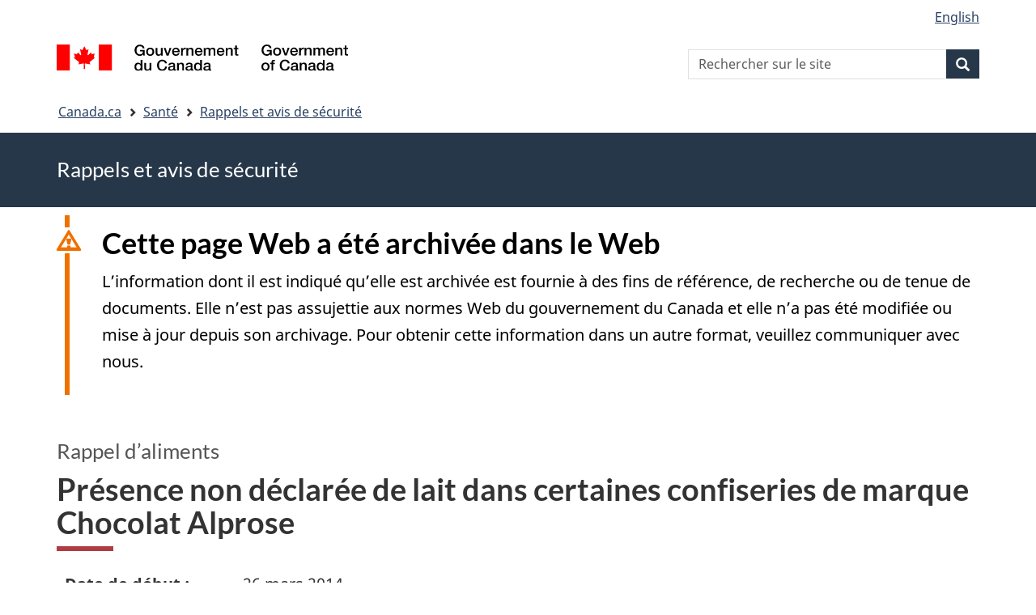

--- FILE ---
content_type: text/html; charset=UTF-8
request_url: https://recalls-rappels.canada.ca/fr/avis-rappel/presence-non-declaree-lait-dans-certaines-confiseries-marque-chocolat-alprose
body_size: 7143
content:
<!DOCTYPE html>
<!--[if lt IE 9]><html lang="fr" dir="ltr" prefix="content: http://purl.org/rss/1.0/modules/content/  dc: http://purl.org/dc/terms/  foaf: http://xmlns.com/foaf/0.1/  og: http://ogp.me/ns#  rdfs: http://www.w3.org/2000/01/rdf-schema#  schema: http://schema.org/  sioc: http://rdfs.org/sioc/ns#  sioct: http://rdfs.org/sioc/types#  skos: http://www.w3.org/2004/02/skos/core#  xsd: http://www.w3.org/2001/XMLSchema# " class="no-js"><![endif]-->
<!--[if gt IE 8]><!-->
<html lang="fr" dir="ltr" prefix="content: http://purl.org/rss/1.0/modules/content/  dc: http://purl.org/dc/terms/  foaf: http://xmlns.com/foaf/0.1/  og: http://ogp.me/ns#  rdfs: http://www.w3.org/2000/01/rdf-schema#  schema: http://schema.org/  sioc: http://rdfs.org/sioc/ns#  sioct: http://rdfs.org/sioc/types#  skos: http://www.w3.org/2004/02/skos/core#  xsd: http://www.w3.org/2001/XMLSchema# " class="no-js">
<!--<![endif]-->
  <head>
    <meta charset="utf-8" />
<script src="//assets.adobedtm.com/be5dfd287373/0127575cd23a/launch-f7c3e6060667.min.js"></script>
<script async src="https://www.googletagmanager.com/gtag/js?id=G-4G0Q3KXLHS"></script>
<script>window.dataLayer = window.dataLayer || [];function gtag(){dataLayer.push(arguments)};gtag("js", new Date());gtag("set", "developer_id.dMDhkMT", true);gtag("config", "G-4G0Q3KXLHS", {"groups":"default","linker":{"domains":["recalls-rappels.canada.ca"]},"page_placeholder":"PLACEHOLDER_page_location","allow_ad_personalization_signals":false});gtag("config", "UA-21671527-4", {"groups":"default","linker":{"domains":["recalls-rappels.canada.ca"]},"page_placeholder":"PLACEHOLDER_page_path","allow_ad_personalization_signals":false});</script>
<meta name="description" content="Date de début : 26 mars 2014 Type de communication : Rappel Sous-type d’alerte : Alerte à l&#039;allergie Sous-catégorie : Allergène - Lait" />
<meta name="keywords" content="rappels, avis, avis de sécurité, mise en garde, retrait, Aliments" />
<link rel="canonical" href="https://recalls-rappels.canada.ca/fr/avis-rappel/presence-non-declaree-lait-dans-certaines-confiseries-marque-chocolat-alprose" />
<link rel="image_src" href="/sites/default/files/2022-05/21-21-2921-RSA-Generic-TW-FR-02.png" />
<meta name="google" content="Fzix_kgZMZzHAoCK-HBQRIQI_id5sGSKx4hv4k9YGb4" />
<meta name="dcterms.title" content="Présence non déclarée de lait dans certaines confiseries de marque Chocolat Alprose - Rappels, avis et avis de sécurité – Canada.ca" />
<meta name="dcterms.creator" content="Gouvernement du Canada, Santé Canada, Direction générale des communications et des affaires publiques, Direction des affaires publiques" />
<meta name="dcterms.subject" content="Aliments" title="gccore" />
<meta name="dcterms.publisher" content="Gouvernement du Canada, Santé Canada, ACIA" />
<meta name="dcterms.language" content="fra" title="ISO639-2/T" />
<meta name="dcterms.accessRights" content="2" />
<meta name="dcterms.modified" content="2014-03-26" title="W3CDTF" />
<meta name="dcterms.issued" content="2021-08-25" title="W3CDTF" />
<meta name="dcterms.spatial" content="Canada" />
<meta data-gc-analytics-owner="CFIA|N/A|N/A|N/A" />
<meta data-gc-analytics-topic="Food|N/A|N/A|N/A" />
<meta name="Generator" content="Drupal 10 (https://www.drupal.org)" />
<meta name="MobileOptimized" content="width" />
<meta name="HandheldFriendly" content="true" />
<meta name="viewport" content="width=device-width, initial-scale=1.0" />
<noscript><link rel="stylesheet" href="/libraries/wet-boew/css/noscript.min.css" />
</noscript><meta name="robots" content="noindex, nofollow" />
<meta name="dcterms.service" content="HC-SC_Recalls-Rappels" />
<link rel="icon" href="/themes/custom/gcext_wxt/favicon.ico" type="image/vnd.microsoft.icon" />
<link rel="alternate" hreflang="en" href="https://recalls-rappels.canada.ca/en/alert-recall/undeclared-milk-certain-chocolat-alprose-brand-confections" />
<link rel="alternate" hreflang="fr" href="https://recalls-rappels.canada.ca/fr/avis-rappel/presence-non-declaree-lait-dans-certaines-confiseries-marque-chocolat-alprose" />

    <title>Présence non déclarée de lait dans certaines confiseries de marque Chocolat Alprose | SGC RAS</title>
    <link rel="stylesheet" media="all" href="/sites/default/files/css/css_1FCDnbD1fNlE5kHM3tD7TAPniONw6b0LZlEJCPGxppY.css?delta=0&amp;language=fr&amp;theme=gcext_wxt&amp;include=eJxlykEKgEAIAMAPGT5p0XArSlxUsP19nbp0HYbNMtJpYHdSKfMTYkaKIlMIlHA318bf-wnUne062Mkn5i4qy7a-6wGYkiSK" />
<link rel="stylesheet" media="all" href="/sites/default/files/css/css_WibVqX-D8pjqOQVxMNk0RIJrC1huYpnOo4oqBpg2Irw.css?delta=1&amp;language=fr&amp;theme=gcext_wxt&amp;include=eJxlykEKgEAIAMAPGT5p0XArSlxUsP19nbp0HYbNMtJpYHdSKfMTYkaKIlMIlHA318bf-wnUne062Mkn5i4qy7a-6wGYkiSK" />

    <script src="https://use.fontawesome.com/releases/v5.13.1/js/all.js" defer crossorigin="anonymous"></script>
<script src="https://use.fontawesome.com/releases/v5.13.1/js/v4-shims.js" defer crossorigin="anonymous"></script>

  </head>
  <body class="path-node page-node-type-recall has-glyphicons gcext-wxt theme-gcweb">
    <nav>
      <ul id="wb-tphp">
        <li class="wb-slc">
          <a class="wb-sl" href="#wb-cont">
            Passer au contenu principal
          </a>
        </li>
        <li class="wb-slc">
          <a class="wb-sl" href="#wb-info">
            Passer à « Au sujet du gouvernement »
          </a>
        </li>
      </ul>
    </nav>
    
      <div class="dialog-off-canvas-main-canvas" data-off-canvas-main-canvas>
    
  
        <header class="navbar navbar-default" id="navbar">
      <div id="wb-bnr" class="container">
        <div class="row">
          <section id="wb-lng" class="col-xs-3 col-sm-12 pull-right text-right">
            <h2 class="wb-inv">Sélection de la langue</h2>
              <div class="region region-language-toggle">
    <section class="language-switcher-language-url block block-wxt-library block-wxt-language-blocklanguage-interface clearfix" id="block-gcext-wxt-languageswitcher" data-block-plugin-id="wxt_language_block:language_interface">
  
    

      <ul class="links list-inline mrgn-bttm-none">                    <li data-drupal-language="en" data-drupal-link-system-path="node/51435" class="en"><a href="/en/alert-recall/undeclared-milk-certain-chocolat-alprose-brand-confections" class="language-link" lang="en" hreflang="en" data-drupal-link-system-path="node/51435"><span class="hidden-xs">English</span><abbr title="English" class="visible-xs h3 mrgn-tp-sm mrgn-bttm-0 text-uppercase">en</abbr></a></li></ul>
  </section>

  </div>

          </section>
            <div class="region col-xs-9 col-sm-5 col-md-4 region-banner">
      <div class="brand">
    <a href="https://canada.ca">
      <img id="header-logo" src='/libraries/theme-gcweb/assets/sig-blk-fr.svg' alt="Gouvernement du Canada" />
    </a>
  </div>

  </div>

            <div class="region col-lg-offset-4 col-md-offset-4 col-sm-offset-2 col-xs-12 col-sm-5 col-md-4 region-search">
    <section  class="wxt-search-api-block-form block clearfix text-right" data-drupal-selector="wxt-search-api-block-form" novalidate="novalidate" id="wb-srch" data-block-plugin-id="wxt_search_form_block">
	
			<h2 class="block-title">Recherche</h2>
		

			<form action="/fr/recherche/site" method="get" id="wxt-search-api-block-form" accept-charset="UTF-8" class="search-form search-block-form form-inline" role="search">
  <div class="form-item js-form-item form-type-search js-form-type-search form-item-search-api-fulltext js-form-item-search-api-fulltext form-no-label form-group">
      <label for="wb-srch-q" class="control-label sr-only">Rechercher sur le site</label>
  
  
  <input data-drupal-selector="wb-srch-q" class="form-search form-control" placeholder="Rechercher sur le site" type="search" id="wb-srch-q" name="search_api_fulltext" value="" size="27" maxlength="128" />

  
  
  </div>
<div class="submit form-group js-form-wrapper form-wrapper" data-drupal-selector="edit-submit-container" id="edit-submit-container"><button class="btn-primary button js-form-submit form-submit btn icon-before" data-drupal-selector="wb-srch-sub" type="submit" id="wb-srch-sub" name="op" value="" title="Recherche"><span class="icon glyphicon glyphicon-search" aria-hidden="true"></span><span class="wb-inv">Recherche</span></button></div>

</form>

	</section>

  </div>

        </div>
      </div>
      <nav class="site-menu">
              <nav id="wb-bc" property="breadcrumb" aria-labelledby="breadcrumbTitle">
    <h2 id="breadcrumbTitle">Vous êtes ici</h2>
    <div class="container">
      <ol class="breadcrumb">
                  <li >
                          <a href="https://www.canada.ca/fr.html">Canada.ca</a>
                      </li>
                  <li >
                          <a href="https://www.canada.ca/fr/services/sante.html">Santé</a>
                      </li>
                  <li >
                          <a href="/fr">Rappels et avis de sécurité</a>
                      </li>
              </ol>
  </div>
</nav>



      </nav>
        <div class="region region-breadcrumb">
    
<div id="block-rsamsheader" data-block-plugin-id="block_content:04f07751-34db-4cb9-acea-056a549388b5" class="block block-block-content block-block-content04f07751-34db-4cb9-acea-056a549388b5 clearfix">
  
    

      
            <div class="field field--name-body field--type-text-with-summary field--label-hidden field--item"><div class="row row-no-gutters">
<div class="col-md-12 banner-top">
<div class="container">
<p><span class="h1-not" id="title" property="name">Rappels et avis de sécurité</span></p>
</div>
</div>
</div>
</div>
      
  </div>

  </div>

    </header>
  

  <div class="container">
    <div class="row">

            
            
                  <main property="mainContentOfPage"  class="col-md-12 main-container container js-quickedit-main-content">

                                <div class="region region-header">
    
<div id="block-archived" data-block-plugin-id="block_content:48d2bc9a-2ca2-405e-909a-302d40d96b36" class="block block-block-content block-block-content48d2bc9a-2ca2-405e-909a-302d40d96b36 clearfix">
  
    

      
            <div class="field field--name-body field--type-text-with-summary field--label-hidden field--item"><section class="alert alert-warning wb-inview" data-inview="archived-bnr" id="archived">
  <h2>Cette page Web a été archivée dans le Web
  </h2>
  <p>L’information dont il est indiqué qu’elle est archivée est fournie à des fins de référence, de recherche ou de tenue de documents. Elle n’est pas assujettie aux normes Web du gouvernement du Canada et elle n’a pas été modifiée ou mise à jour depuis son archivage. Pour obtenir cette information dans un autre format, veuillez communiquer avec nous.
  </p>
</section>
<section class="wb-overlay modal-content overlay-def wb-bar-t" id="archived-bnr">
  <header>
    <h2 class="wb-inv">Archivée
    </h2>
  </header>
  <p><a href="#archived">Cette page Web a été archivée dans le Web.</a>
  </p>
</section></div>
      
  </div>
        <div class="h3" id="wb-cont-nav">Rappel d’aliments</div>
  
      <h1 class="gc-thickline" id="wb-cont">
<span>  Présence non déclarée de lait dans certaines confiseries de marque Chocolat Alprose </span>
</h1>
  
<div data-drupal-messages-fallback class="hidden"></div>

  </div>

              
      <section>

                
                
                                      
                  
        
                          <a id="main-content"></a>
            <div class="region region-content">
        <div class="recall-alert-body">
    
            <div class="field field--name-body field--type-text-with-summary field--label-hidden field--item"><div id="cn-centre-col-inner">
			
			
			
						
            




<div id="awr_details_container">
	
						
	
	 
	
	<dl class="dlSide width65 " id="awr_details_header_container"><dt class=" paddingNone">Date de début :</dt>
			<dd class="paddingNone">26 mars 2014</dd>				
		 
			<dt class=" paddingNone">Type de communication :</dt>
			<dd class="paddingNone">Rappel</dd>				
		 
			<dt class=" paddingNone">Sous-type d’alerte :</dt>
			<dd class="paddingNone">Alerte à l'allergie</dd>				
		 
			<dt class=" paddingNone">Sous-catégorie :</dt>
			<dd class="paddingNone">Allergène - Lait</dd>				
		 
			<dt class=" paddingNone">Classification du risque :</dt>
			<dd class="paddingNone">Classe 3</dd>				
		 
			<dt class=" paddingNone">Source :</dt>
			<dd class="paddingNone">Agence Canadienne d'Inspection des Aliments</dd>				
		 
			<dt class=" paddingNone">Entreprise effectuant le rappel :</dt>
			<dd class="paddingNone"><span lang="en">Candy &amp; Chocolate Creations</span></dd>				
		 
			<dt class=" paddingNone">Distribution :</dt>
			<dd class="paddingNone">Québec</dd>				
		 
			<dt class=" paddingNone">Étendue de la distribution :</dt>
			<dd class="paddingNone">Détail</dd>				
		 
			<dt class=" paddingNone">Numéro de référence de l’ACIA :</dt>
			<dd class="paddingNone">8732</dd>				
			</dl><div class="clearfix"></div>
	
			
		<ul class="anchor"><li><a href="#affected-touches">
									Produits touchés						</a>
					</li>
							
							 
					<li><a href="#related-connexe">
									Contenu connexe sur les AMR						</a>
					</li>
							
							 
					<li><a href="#media-medias">
									Renseignements aux médias						</a>
					</li>
							
				
		</ul><div class="clearfix"></div>
		
	<div class="clearfix"></div>				
				
        	<h2 class="mrgn-bttm-sm mrgn-tp-sm" id="affected-touches">Produits touchés</h2>							<table class="mrgn-tp-sm"><caption class="cn-invisible">Produits touchés</caption>
					<tr><th scope="col">
								Nom de marque					
							</th>
													<th scope="col">
								Nom usuel					
							</th>
													<th scope="col">
								Format 					
							</th>
													<th scope="col">
								Code(s) sur le produit					
							</th>
													<th scope="col">
								CUP					
							</th>
											</tr><tr><td>
									Chocolat Alprose					
								</td>												
																		
								<td>
									<span lang="en">High Quality Crunchy Bears Coated in Finest Swiss Dark Chocolate</span> (anglais seulement)					
								</td>												
																		
								<td>
									50 g					
								</td>												
																		
								<td>
									133150					
								</td>												
																		
								<td>
									<span class="noWrap">7 12963 00031 6</span>					
								</td>												
																			
						</tr></table><h2 class="mrgn-bttm-sm mrgn-tp-sm" id="related-connexe">Contenu connexe sur les AMR</h2>            
			<div id="recent_awrs_table">
                                                                <div>
                    <div></div>
                        
                    <div>
                                                <div alt data-embed-button="media_browser" data-entity-embed-display="media_image" data-entity-embed-display-settings='{"image_style":"","image_link":""}' data-entity-type="media" data-entity-uuid="e776a27b-a2e0-4a2b-9f63-3777fc2c91c3" title="advisory_cat_1_24px.png" data-langcode="fr" class="embedded-entity">  <img src="/sites/default/files/migrated/recall-alert-rappel-avis/img/advisorycat124px_4764.png" title="advisory_cat_1_24px.png" typeof="foaf:Image" class="img-responsive" alt>

</div>
</div>
                    
                    <div>
                    	<div>
                            <p class="awr_title">
                            	<a data-entity-substitution="canonical" data-entity-type="node" data-entity-uuid="51731da3-3666-4dde-b978-cd9765805187" href="/fr/avis-rappel/rappel-produits-chocolat-noir-marques-alprose-et-chocolat-alprose-en-raison-presence" title="  Rappel de produits de chocolat noir des marques Alprose et Chocolat Alprose en raison de la présence non déclarée de lait ">
                            		Rappel de produits de chocolat noir des marques Alprose et Chocolat Alprose en raison de la présence non déclarée de lait                            	</a>
                            </p>
                            <p class="awr_info">2014-03-31 | Aliments</p>
                        </div>
                    </div>
                    
                    <div></div>              
                    
                    <div>
                        <div>
                            <span>Rappel</span>
                        </div>                            
                    </div>
                    
                    <div></div>                  
                </div>
                                <div>
                    <div></div>
                        
                    <div>
                                                <div alt data-embed-button="media_browser" data-entity-embed-display="media_image" data-entity-embed-display-settings='{"image_style":"","image_link":""}' data-entity-type="media" data-entity-uuid="dab9cf7e-b4f2-454e-b65b-862d4e3718ca" title="advisory_cat_1_24px.png" data-langcode="fr" class="embedded-entity">  <img src="/sites/default/files/migrated/recall-alert-rappel-avis/img/advisorycat124px_4765.png" title="advisory_cat_1_24px.png" typeof="foaf:Image" class="img-responsive" alt>

</div>
</div>
                    
                    <div>
                    	<div>
                            <p class="awr_title">
                            	<a data-entity-substitution="canonical" data-entity-type="node" data-entity-uuid="3878a57c-6cf4-40bb-965a-a8ff0d19c23a" href="/fr/avis-rappel/rappel-52-cacao-premium-dark-chocolate-marque-chocolat-alprose-en-raison-presence-non" title="  Rappel de « 52% Cacao Premium Dark Chocolate » de marque Chocolat Alprose en raison de la présence non déclarée de lait ">
                            		Rappel de « 52% Cacao Premium Dark Chocolate » de marque Chocolat Alprose en raison de la présence non déclarée de lait                            	</a>
                            </p>
                            <p class="awr_info">2014-03-08 | Aliments</p>
                        </div>
                    </div>
                    
                    <div></div>              
                    
                    <div>
                        <div>
                            <span>Rappel</span>
                        </div>                            
                    </div>
                    
                    <div></div>                  
                </div>
                                <div>
                    <div></div>
                        
                    <div>
                                                <div alt data-embed-button="media_browser" data-entity-embed-display="media_image" data-entity-embed-display-settings='{"image_style":"","image_link":""}' data-entity-type="media" data-entity-uuid="46c9efec-7ec2-48d0-ab1b-ae71cd8ebc1b" title="advisory_cat_1_24px.png" data-langcode="fr" class="embedded-entity">  <img src="/sites/default/files/migrated/recall-alert-rappel-avis/img/advisorycat124px_4766.png" title="advisory_cat_1_24px.png" typeof="foaf:Image" class="img-responsive" alt>

</div>
</div>
                    
                    <div>
                    	<div>
                            <p class="awr_title">
                            	<a data-entity-substitution="canonical" data-entity-type="node" data-entity-uuid="28a94ab8-f071-4cf4-96fd-1658376697e5" href="/fr/avis-rappel/presence-non-declaree-lait-dans-certaines-confiseries-marques-alprose-deluxe-et-alprose" title="  Présence non déclarée de lait dans certaines confiseries de marques Alprose Deluxe et Alprose Tommy ">
                            		Présence non déclarée de lait dans certaines confiseries de marques Alprose Deluxe et Alprose Tommy                            	</a>
                            </p>
                            <p class="awr_info">2014-03-26 | Aliments</p>
                        </div>
                    </div>
                    
                    <div></div>              
                    
                    <div>
                        <div>
                            <span>Rappel</span>
                        </div>                            
                    </div>
                    
                    <div></div>                  
                </div>
                                <div>
                    <div></div>
                        
                    <div>
                                                <div alt data-embed-button="media_browser" data-entity-embed-display="media_image" data-entity-embed-display-settings='{"image_style":"","image_link":""}' data-entity-type="media" data-entity-uuid="4d911147-0082-452e-8e64-b354affd78af" title="advisory_cat_1_24px.png" data-langcode="fr" class="embedded-entity">  <img src="/sites/default/files/migrated/recall-alert-rappel-avis/img/advisorycat124px_4767.png" title="advisory_cat_1_24px.png" typeof="foaf:Image" class="img-responsive" alt>

</div>
</div>
                    
                    <div>
                    	<div>
                            <p class="awr_title">
                            	<a data-entity-substitution="canonical" data-entity-type="node" data-entity-uuid="4fd86fbf-5e20-4581-825b-0c412de4187d" href="/fr/avis-rappel/presence-non-declaree-lait-dans-mocha-fudge-marque-shufra-chocolatier" title="  Présence non déclarée de lait dans « Mocha Fudge » de marque Shufra Chocolatier ">
                            		Présence non déclarée de lait dans « Mocha Fudge » de marque Shufra Chocolatier                            	</a>
                            </p>
                            <p class="awr_info">2014-03-27 | Aliments</p>
                        </div>
                    </div>
                    
                    <div></div>              
                    
                    <div>
                        <div>
                            <span>Rappel</span>
                        </div>                            
                    </div>
                    
                    <div></div>                  
                </div>
                            </div>	
            <br><h2 class="mrgn-bttm-sm mrgn-tp-sm" id="media-medias">Renseignements aux médias</h2>		
			
			<p>Relations avec les médias de l'ACIA<br>
613-773-6600</p>					
								
				
		
		 
	 		
</div>




    
            <div class="clearfix"></div>
    

        </div></div>
      
  </div>


  </div>

          
  <div class="pagedetails region container region-content-footer">
    <div class="row">
      
<div id="block-gcext-wxt-pagefeedbackblock" class="col-sm-9 col-md-10 col-lg-10 block block-wxt-library block-wxt-page-feedback clearfix" data-block-plugin-id="wxt_page_feedback">
  
    

      <div class="wb-disable-allow" data-ajax-replace="https://www.canada.ca/etc/designs/canada/wet-boew/assets/feedback/page-feedback-fr.html" data-feedback-theme="AboutGov"></div>
  </div>

<div id="block-datemodifiedfield-date-publishedblock" class="col-md-12 block block-gcext block-op-date-modified clearfix" data-block-plugin-id="op_date_modified">
  
    

      <div class="datemod mrgn-bttm-lg"><dl id="wb-dtmd">
<dt>Date de modification :</dt>
<dd><time property="dateModified">2014-03-26</time></dd></dl></div>
  </div>

    </div>
  </div>

              </section>

      </main>

                        
                        
    </div>
  </div>



            <footer id="wb-info">
        <div class="landscape">
            <div class="region region-footer">
    <div class="gc-main-footer">
  <nav id="block-hautdepieddepage" data-block-plugin-id="menu_block:footer-top-fr" class="container wb-navcurr">
    
    <h3>Gouvernement du Canada</h3>
    
          <ul class="list-unstyled colcount-sm-2 colcount-md-3">
      
    
                        <li >
        <a href="https://www.canada.ca/fr/contact.html">Toutes les coordonnées</a>
                          </li>
                              <li >
        <a href="https://www.canada.ca/fr/gouvernement/min.html">Ministères et organismes</a>
                          </li>
                              <li >
        <a href="https://www.canada.ca/fr/gouvernement/systeme.html">À propos du gouvernement</a>
                          </li>
          
  


      </ul>
      </nav>
</div>
<div class="gc-main-footer">
  <nav id="block-pieddepage" data-block-plugin-id="menu_block:footer-fr" class="container wb-navcurr pad-tp-0">
    
    <h4>
      <span class="wb-inv">Thèmes et sujets</span>
    </h4>
    
          <ul class="list-unstyled colcount-sm-2 colcount-md-3">
      
                          <li role="presentation">
        <a href="https://www.canada.ca/fr/services/emplois.html" role="menuitem">Emplois</a>
                          </li>
                        <li role="presentation">
        <a href="https://www.canada.ca/fr/services/immigration-citoyennete.html" role="menuitem">Immigration et citoyenneté</a>
                          </li>
                        <li role="presentation">
        <a href="https://voyage.gc.ca/" role="menuitem">Voyage et tourisme</a>
                          </li>
                        <li role="presentation">
        <a href="https://www.canada.ca/fr/services/entreprises.html" role="menuitem">Entreprises</a>
                          </li>
                        <li role="presentation">
        <a href="https://www.canada.ca/fr/services/prestations.html" role="menuitem">Prestations</a>
                          </li>
                        <li role="presentation">
        <a href="https://www.canada.ca/fr/services/sante.html" role="menuitem">Santé</a>
                          </li>
                        <li role="presentation">
        <a href="https://www.canada.ca/fr/services/impots.html" role="menuitem">Impôts</a>
                          </li>
                        <li role="presentation">
        <a href="https://www.canada.ca/fr/services/environnement.html" role="menuitem">Environnement et ressources naturelles</a>
                          </li>
                        <li role="presentation">
        <a href="https://www.canada.ca/fr/services/defense.html" role="menuitem">Sécurité nationale et défense</a>
                          </li>
                        <li role="presentation">
        <a href="https://www.canada.ca/fr/services/culture.html" role="menuitem">Culture, histoire et sport</a>
                          </li>
                        <li role="presentation">
        <a href="https://www.canada.ca/fr/services/police.html" role="menuitem">Services de police, justice et urgences</a>
                          </li>
                        <li role="presentation">
        <a href="https://www.canada.ca/fr/services/transport.html" role="menuitem">Transport et infrastructure</a>
                          </li>
                        <li role="presentation">
        <a href="https://www.international.gc.ca/world-monde/index.aspx?lang=fra" role="menuitem">Le Canada et le monde</a>
                          </li>
                        <li role="presentation">
        <a href="https://www.canada.ca/fr/services/finance.html" role="menuitem">Argent et finance</a>
                          </li>
                        <li role="presentation">
        <a href="https://www.canada.ca/fr/services/science.html" role="menuitem">Science et innovation</a>
                          </li>
                        <li role="presentation">
        <a href="https://www.canada.ca/fr/services/autochtones.html" role="menuitem">Autochtones</a>
                          </li>
                        <li role="presentation">
        <a href="https://www.canada.ca/fr/services/veterans-militaire.html" role="menuitem">Vétérans et militaires</a>
                          </li>
                        <li role="presentation">
        <a href="https://www.canada.ca/fr/services/jeunesse.html" role="menuitem">Jeunesse</a>
                          </li>
                


      </ul>
      </nav>
</div>

  </div>

        </div>
        <div class="brand">
          <div class="container">
            <div class="row ">
                <div class="region region-branding">
    <nav role="navigation" aria-labelledby="block-marquedusite-menu" id="block-marquedusite" data-block-plugin-id="menu_block:brand-fr" class="col-md-10 ftr-urlt-lnk">
            
  <h2 class="visually-hidden wb-inv" id="block-marquedusite-menu">À propos de ce site</h2>
  

        
        <ul>
                        <li>
        <a href="https://www.canada.ca/fr/sociaux.html">Médias sociaux</a>
                  </li>
                        <li>
        <a href="https://www.canada.ca/fr/mobile.html">Applications mobiles</a>
                  </li>
                        <li>
        <a href="https://www.canada.ca/fr/gouvernement/a-propos.html">À propos de Canada.ca</a>
                  </li>
                        <li>
        <a href="https://www.canada.ca/fr/transparence/avis.html">Avis</a>
                  </li>
                        <li>
        <a href="https://www.canada.ca/fr/transparence/confidentialite.html">Confidentialité</a>
                  </li>
        </ul>
  


  </nav>

  </div>

              <div class="col-xs-6 visible-sm visible-xs tofpg">
                <a href="#wb-cont">Haut de la page<span class="glyphicon glyphicon-chevron-up"></span></a>
              </div>
              <div class="col-xs-6 col-md-2 text-right">
                <img src='/libraries/theme-gcweb/assets/wmms-blk.svg' alt='Symbole du gouvernement du Canada' />
              </div>
            </div>
          </div>
        </div>
      </footer>
      
  </div>

    <script>_satellite.pageBottom();</script>
    <script type="application/json" data-drupal-selector="drupal-settings-json">{"path":{"baseUrl":"\/","pathPrefix":"fr\/","currentPath":"node\/51435","currentPathIsAdmin":false,"isFront":false,"currentLanguage":"fr"},"pluralDelimiter":"\u0003","suppressDeprecationErrors":true,"ckeditorheight":{"offset":1,"line_height":1.5,"unit":"em","disable_autogrow":false},"google_analytics":{"account":"G-4G0Q3KXLHS","trackDomainMode":2,"trackCrossDomains":["recalls-rappels.canada.ca"]},"bootstrap":{"forms_has_error_value_toggle":1,"modal_animation":1,"modal_backdrop":"true","modal_focus_input":1,"modal_keyboard":1,"modal_select_text":1,"modal_show":1,"modal_size":"","popover_enabled":1,"popover_animation":1,"popover_auto_close":1,"popover_container":"body","popover_content":"","popover_delay":"0","popover_html":0,"popover_placement":"right","popover_selector":"","popover_title":"","popover_trigger":"click"},"ajaxTrustedUrl":{"\/fr\/recherche\/site":true},"user":{"uid":0,"permissionsHash":"bf8952d6e746b743a2ed94204dcf47a3386c2bdbb4d6338c68999b02cbbac87d"},"ajax":[]}</script>
<script src="/sites/default/files/js/js_A2NDchLtRXBfa_Vc9gjF6VXpRfs5NUo8Aus5rVcXOSY.js?scope=footer&amp;delta=0&amp;language=fr&amp;theme=gcext_wxt&amp;include=eJx9zksOwyAMBNALETgSMtQhSAYj2w3N7dtNm36k7kZvZjGJ2dQERkjPFIdgrL2ae1EYPHhHcZkFw0WuA8hnJoKh6FbuBhOVG4a37HUv_zqvW22uMBfCCB3osJo1fIObmFaWFs83P-LmzSLVJCBHsA0bLiU_Vh8-0ZbEOO9ne2EZ"></script>
<script src="/libraries/wet-boew/js/wet-boew.min.js?t5wfu4"></script>
<script src="/sites/default/files/js/js_nnYPpzJSJoRFi1mBqYiuE2JpBi_xrIJBxco5LLIzZcg.js?scope=footer&amp;delta=2&amp;language=fr&amp;theme=gcext_wxt&amp;include=eJx9zksOwyAMBNALETgSMtQhSAYj2w3N7dtNm36k7kZvZjGJ2dQERkjPFIdgrL2ae1EYPHhHcZkFw0WuA8hnJoKh6FbuBhOVG4a37HUv_zqvW22uMBfCCB3osJo1fIObmFaWFs83P-LmzSLVJCBHsA0bLiU_Vh8-0ZbEOO9ne2EZ"></script>
<script src="/libraries/theme-gcweb/js/theme.min.js?t5wfu4"></script>

  </body>
</html>
